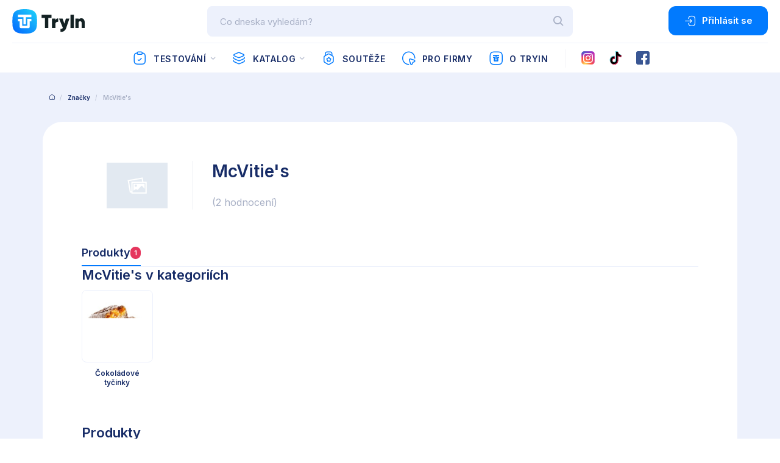

--- FILE ---
content_type: text/html; charset=utf-8
request_url: https://tryin.cz/znacky/3434-mcvitie-s
body_size: 8823
content:




<!DOCTYPE html>
<html>
<head prefix="og: http://ogp.me/ns#">
  <meta charset="utf-8" />
  <meta name="viewport" content="width=device-width, initial-scale=1.0" />
  <meta name="author" content="TryIn - OMAX Holding s.r.o." />
  <meta name="dcterms.dateCopyrighted" content="Copyright (c) 2020 OMAX Holding s.r.o." />
  <meta name="dcterms.rightsHolder" content="OMAX Holding s.r.o." />
  <meta name="viewport" content="width=device-width, initial-scale=1.0" />
  <meta name="robots" content="all, follow" />
  <meta property="og:site_name" content="tryin.cz" />


  <!-- Global site tag (gtag.js) - Google Analytics -->
  <script async src="https://www.googletagmanager.com/gtag/js?id=UA-13011201-15"></script>
  <script>
    window.dataLayer = window.dataLayer || [];
    function gtag() { dataLayer.push(arguments); }
    gtag('js', new Date());

    gtag('config', 'UA-13011201-15');
  </script>

  <meta name="_csrf" hidden="hidden" content="CfDJ8HIWpwzKHSREmvXoiYGwFeeVlwaLlGwkVbp_gg6qGpTZXSoB0NDqM5jw11RLF3CvcX_3qAtGsbRWS5sfUtzK-4NCY2PnsSwlkhxVcpDmMjis_fjyG-FVPPsShsYZBtfnEQXem6I5E2-eoPY90N18iU8" />

  <title>McVitie&#x27;s - TryIn</title>
  
  <link rel="preload" as="font" href="/fonts/icomoon.ttf" crossorigin="anonymous">
  <link rel="preload" as="style" href="/css/front.min.css?v=571">
  
  <link rel="preload" as="style" href="/css/tryin.min.css?v=571">
  <link rel="stylesheet" href="/css/front.min.css?v=571" />

  <meta name="apple-itunes-app" content="app-id=1444921681">
  <meta name="google-play-app" content="app-id=cz.omax.TryInApp">
</head>
<body id="theme" class="" data-tryin-viewmodel="BrandDetail" data-tryin-entityid="3434" data-tryin-adultOnly="" data-tryin-isMedicineNotice="">
  <script>
  //detect and set light / dark mode
  const isDarkMode = window &&
    window.matchMedia &&
    window.matchMedia('(prefers-color-scheme: dark)').matches;
   if (isDarkMode) {
     document.body.classList.add('darkMode');
   } else {
     document.body.classList.remove('darkMode');
   }
  </script>
<div class="app" id="app">
    <div class="header">
    <div class="block__inner">
      <div class="header__Top">
        <div class="header__Logo">
          <h1>
            TryIn.app
            <a href="/" class="header__Logo--color">
              <img src="/images/logo-color-n.svg" class="imgLight" alt="TryIn | Bavím se, testuju. Bav se taky!" width="120" height="42">
              <img src="/images/logo-color-w.svg" class="imgDark" alt="TryIn | Bavím se, testuju. Bav se taky!" width="120" height="42">
              <span>Bavím se, testuju. Bav se taky!</span>
            </a>
          </h1>
        </div>

          <div class="header__Search " data-bind="with: searchBox">
            <form data-bind="submit: postSearch">
              <input type="search" class="header__Form__Input" id="searchInput" placeholder="Co dneska vyhled&#xE1;m?" data-bind="textInput: searchQuery, hasFocus: searchQueryInputFocused, event: {keydown: keyPressed}" autocomplete="off"/>

              <div class="whisperer" data-bind="style: {display: showSearchBoxDialog() ? 'block' : ''}" style="display: none;">
                <div data-bind="with: searchBoxItems, event: {mousedown: $root.searchBox.stayOpen}" class="whispererOverflow">
                  <div>
                    <div class="whispererHeader">
                      <span>Naposledy hledané</span>
                    </div>
                    <div data-bind="click: $root.searchBox.clearSearchHistory" class="removeHistory">
                      <span>Smazat</span>
                    </div>
                    <ul data-bind="foreach: lastSearch">
                      <li data-bind="css: {focus: isFocused()}"><a data-bind="text: item, attr: {href: url}"></a></li>
                    </ul>
                  </div>
                  <div>
                    <div data-bind="visible: !$root.searchBox.nowSearching() && $root.searchBox.searchQuery() && $root.searchBox.searchQuery().length > 2 && !anySearchResults" class="noResults" style="display: none;">
                      <p>Pro hledaný termín nebyly nalezeny žádné výsledky.</p>
                    </div>
                    <!-- ko if: anySearchResults -->
                    <div data-bind="if: testimonials && testimonials.length > 0">
                      <div class="whispererHeader">
                        <span>Testování</span>
                      </div>
                      <ul data-bind="foreach: testimonials">
                        <li data-bind="css: {focus: isFocused()}">
                          <a data-bind="attr: {href: url}">
                            <img data-bind="attr: {src: item.imageUrl}" width="40" height="30"/>
                            <span>
                              <strong data-bind="text: item.title"></strong>
                            </span>
                            <em></em>
                          </a>
                        </li>
                      </ul>
                    </div>
                    <div data-bind="if: products && products.length > 0">
                      <div class="whispererHeader">
                        <span>Produkty</span>
                      </div>
                      <ul data-bind="foreach: products">
                        <li data-bind="css: {focus: isFocused()}">
                          <a data-bind="attr: {href: url}">
                            <img data-bind="attr: {src: item.previewImageUrl}" width="40" height="30"/>
                            <span>
                              <strong data-bind="text: item.name"></strong>
                            </span>
                            <em></em>
                          </a>
                        </li>
                      </ul>
                    </div>
                    <div data-bind="visible: totalFoundCount > 0" class="whispererButton">
                      <a data-bind="attr: {'href': '/hledani/' + $root.searchBox.searchQuery()}" class="button button--small button--block">Zobrazit všechny výsledky (<span data-bind="text: totalFoundCount"></span>) </a>
                    </div>
                    <!-- /ko -->
                  </div>
                </div>
              </div>

              <button type="submit" class="header__Form__Button"><i class="icon-search"></i></button>
            </form>
          </div>
          <div class="header__AccountContainer">
              <a class="button button--icon open--modal--contact" data-toggle="modal" data-target="#modal1"><i class="icon-login"></i> P&#x159;ihl&#xE1;sit se</a>
          </div>
      </div>
        <div class="header__Menu">
          <ul>
            <li class="header__MenuItem">
              <a href="/testovani"><i class="icon-testing"></i> Testov&#xE1;n&#xED;</a><span class="toogleSubmenu"></span>
              <ul class="submenu submenu--testing">
                <li>
                  <a href="/testovani/budeme-testovat"><i class="icon-testing-future"></i>Budeme testovat
                    <span class="badge badge--blue">
1                    </span></a></li>
                <li>
                  <a href="/testovani/prave-testujeme"><i class="icon-testing-justnow"></i>Právě testujeme
                    <span class="badge badge--blue">
1                    </span></a></li>
                <li><a href="/testovani/otestovano"><i class="icon-testing-done"></i>Otestováno<span class="badge badge--blue">483</span></a></li>
              </ul>
            </li>
            <li class="header__MenuItem">
              <a href="/kategorie"><i class="icon-category"></i> Katalog</a><span class="toogleSubmenu"></span>
              <div class="submenu">
                <div class="submenu__inner">
                  <span class="submenu__Title">Kategorie</span>
                  <div class="submenu__Catalogue">
                      <div class="submenu__Catalogue__Category">
                        <i class="icon-camera"></i>
                        <a href="/katalog/3-foto">Foto</a>
                      </div>
                      <div class="submenu__Catalogue__Category">
                        <i class="icon-tv"></i>
                        <a href="/katalog/4-elektronika">Elektronika</a>
                      </div>
                      <div class="submenu__Catalogue__Category">
                        <i class="icon-phone"></i>
                        <a href="/katalog/5-telefony-navigace">Telefony, navigace</a>
                      </div>
                      <div class="submenu__Catalogue__Category">
                        <i class="icon-laptop"></i>
                        <a href="/katalog/6-pocitace">Po&#x10D;&#xED;ta&#x10D;e</a>
                      </div>
                      <div class="submenu__Catalogue__Category">
                        <i class="icon-office"></i>
                        <a href="/katalog/7-kancelar">Kancel&#xE1;&#x159;</a>
                      </div>
                      <div class="submenu__Catalogue__Category">
                        <i class="icon-fridge"></i>
                        <a href="/katalog/8-domaci-spotrebice">Dom&#xE1;c&#xED; spot&#x159;ebi&#x10D;e</a>
                      </div>
                      <div class="submenu__Catalogue__Category">
                        <i class="icon-handbag"></i>
                        <a href="/katalog/9-obleceni-a-moda">Oble&#x10D;en&#xED; a m&#xF3;da</a>
                      </div>
                      <div class="submenu__Catalogue__Category">
                        <i class="icon-parfume"></i>
                        <a href="/katalog/10-kosmetika-a-drogerie">Kosmetika a drogerie</a>
                      </div>
                      <div class="submenu__Catalogue__Category">
                        <i class="icon-medicine"></i>
                        <a href="/katalog/11-zdravi">Zdrav&#xED;</a>
                      </div>
                      <div class="submenu__Catalogue__Category">
                        <i class="icon-bear"></i>
                        <a href="/katalog/12-detske-zbozi">D&#x11B;tsk&#xE9; zbo&#x17E;&#xED;</a>
                      </div>
                      <div class="submenu__Catalogue__Category">
                        <i class="icon-weel"></i>
                        <a href="/katalog/13-auto-moto">Auto-moto</a>
                      </div>
                      <div class="submenu__Catalogue__Category">
                        <i class="icon-sport"></i>
                        <a href="/katalog/14-sport">Sport</a>
                      </div>
                      <div class="submenu__Catalogue__Category">
                        <i class="icon-furniture"></i>
                        <a href="/katalog/15-dum-byt-a-zahrada">D&#x16F;m, byt a zahrada</a>
                      </div>
                      <div class="submenu__Catalogue__Category">
                        <i class="icon-guitar"></i>
                        <a href="/katalog/16-kultura-a-zabava">Kultura a z&#xE1;bava</a>
                      </div>
                      <div class="submenu__Catalogue__Category">
                        <i class="icon-food"></i>
                        <a href="/katalog/17-potraviny-a-napoje">Potraviny a n&#xE1;poje</a>
                      </div>
                      <div class="submenu__Catalogue__Category">
                        <i class="icon-erotic"></i>
                        <a href="/katalog/18-eroticke-zbozi-a-pomucky">Erotick&#xE9; zbo&#x17E;&#xED; a pom&#x16F;cky</a>
                      </div>
                      <div class="submenu__Catalogue__Category">
                        <i class="icon-pet"></i>
                        <a href="/katalog/479-mazlicci">Mazl&#xED;&#x10D;ci</a>
                      </div>
                      <div class="submenu__Catalogue__Category">
                        <i class="icon-sluzby"></i>
                        <a href="/katalog/4714-sluzby">Slu&#x17E;by</a>
                      </div>
                  </div>
                    <span class="submenu__Title">Oblíbené značky</span>
                    <div class="submenu__Catalogue">
                        <div class="submenu__Catalogue__Category">
                          <img src="https://api.tryin.cz/data/brands/9152/images/logo.jpg?132985594689270000" width="24" alt=""/>
                          <a href="/znacky/9152-starbucks">Starbucks&#xAE;</a>
                        </div>
                        <div class="submenu__Catalogue__Category">
                          <img src="https://api.tryin.cz/data/brands/12384/images/logo.jpg?133579162860170000" width="24" alt=""/>
                          <a href="/znacky/12384-hipp">HiPP</a>
                        </div>
                        <div class="submenu__Catalogue__Category">
                          <img src="https://api.tryin.cz/data/brands/73509/images/logo.jpg?132889584769330000" width="24" alt=""/>
                          <a href="/znacky/73509-yves-rocher">Yves Rocher</a>
                        </div>
                        <div class="submenu__Catalogue__Category">
                          <img src="https://api.tryin.cz/data/brands/73559/images/logo.jpg?132626818336800000" width="24" alt=""/>
                          <a href="/znacky/73559-manufaktura">Manufaktura</a>
                        </div>

                    </div>

                  <span class="submenu__Title">Značky abecedně</span>
                  <ul class="submenu__Alphabet">
                      <li><a href="/znacky#A">A</a></li>
                      <li><a href="/znacky#B">B</a></li>
                      <li><a href="/znacky#C">C</a></li>
                      <li><a href="/znacky#D">D</a></li>
                      <li><a href="/znacky#E">E</a></li>
                      <li><a href="/znacky#F">F</a></li>
                      <li><a href="/znacky#G">G</a></li>
                      <li><a href="/znacky#H">H</a></li>
                      <li><a href="/znacky#I">I</a></li>
                      <li><a href="/znacky#J">J</a></li>
                      <li><a href="/znacky#K">K</a></li>
                      <li><a href="/znacky#L">L</a></li>
                      <li><a href="/znacky#M">M</a></li>
                      <li><a href="/znacky#N">N</a></li>
                      <li><a href="/znacky#O">O</a></li>
                      <li><a href="/znacky#P">P</a></li>
                      <li><a href="/znacky#Q">Q</a></li>
                      <li><a href="/znacky#R">R</a></li>
                      <li><a href="/znacky#S">S</a></li>
                      <li><a href="/znacky#T">T</a></li>
                      <li><a href="/znacky#U">U</a></li>
                      <li><a href="/znacky#V">V</a></li>
                      <li><a href="/znacky#W">W</a></li>
                      <li><a href="/znacky#X">X</a></li>
                      <li><a href="/znacky#Y">Y</a></li>
                      <li><a href="/znacky#Z">Z</a></li>
                    <li><a href="/znacky#0-9">0-9</a></li>
                  </ul>
                </div>
              </div>
            </li>
            <li class="header__MenuItem"><a href="/souteze"><i class="icon-medal"></i> Sout&#x11B;&#x17E;e</a></li>
            <li class="header__MenuItem"><a href="/pro-firmy"><i class="icon-tie"></i> Pro firmy</a></li>
            <li class="header__MenuItem"><a href="/o-tryin"><i class="icon-tryin"></i> O TryIn</a></li>


            <li class="separatorHor"></li>


            <li class="header__MenuItem ">
              <a class="instagram" href="https://www.instagram.com/try_in_app/" target="_blank">
                <img src="/images/instagram.svg" width="22" height="22" alt="Instagram"/>
              </a>
            </li>
            <li class="header__MenuItem ">
              <a href="https://www.tiktok.com/@try_in_app" target="_blank">
                <img src="/images/tiktok.svg" class="imgLight" width="22" height="22" alt="TikTok"/>
                <img src="/images/tiktokD.svg" class="imgDark" width="22" height="22" alt="TikTok"/>
              </a>
            </li>
            <li class="header__MenuItem ">
              <a class="facebook" href="https://www.facebook.com/TryInViceNezJenTestovani" target="_blank">
                <img src="/images/facebook.svg" width="22" height="22" alt="Facebook"/>
              </a>
            </li>

          </ul>

            <a class="button button--icon open--modal--contact" data-toggle="modal" data-target="#modal1"><i class="icon-login"></i> P&#x159;ihl&#xE1;sit se</a>


        </div>
        <a class="header__Toggle header__Toggle--mainMenu" href="javascript:void(0)">
          <span></span>
          <span></span>
          <span></span>
        </a>
    </div>
  </div>
  <div class="container">
    



    <main role="main" class="pb-3">
      

<div class="site site--gray" id="main" data-bind="with: BrandDetail">
    <ul class="breadcrumbs">
      <li><a href="#"><i class="icon-home"></i></a></li>
      <li><a href="/znacky">Značky</a></li>
      <li>McVitie&#x27;s</li>
    </ul>
  
    <input type="hidden" id="noTestimonials" value="true" />
  <div class="block">

    <div class="block__inner section section--nop">
      <div class="detail">
        <div class="detail__Header detail__HeaderBrand">
          <div class="detail__Header--brandLogo">
                            <img src="/images/img-placeholder.gif" width="100" height="100">
          </div>
          <div class="detail__Header--brandTitle">
            <h1>McVitie&#x27;s</h1>
            <p></p>
            <a class="showMore" style="display: none; cursor: pointer;">Zobrazit vše</a>
              <span class="commentsCount">(2 hodnocení)</span>
          </div>

          <div class="detail__Header--brandText">
            <p></p>
          </div>
        </div>
        <div class="tabsBig tabsBig-horizontal">
          <ul class="tabs-nav tabsBig-nav--empty">
            <li data-bind="class: currentTab() == 1 ? 'tab-active' : ''">
              <a data-bind="click: showTab.bind($data, 1)">Produkty <span class="badge badge--small badge--red">1</span></a>
            </li>
          </ul>
          <div class="tabsBig-stage">
            <div data-bind="visible: testimonialsLoading() || productsLoading()">
              

<div class="loading" role="status">
    <svg xmlns="http://www.w3.org/2000/svg" viewBox="0 0 200 200"><radialGradient id="a12" cx=".66" fx=".66" cy=".3125" fy=".3125" gradientTransform="scale(1.5)"><stop offset="0" stop-color="#017AFE"></stop><stop offset=".3" stop-color="#017AFE" stop-opacity=".9"></stop><stop offset=".6" stop-color="#017AFE" stop-opacity=".6"></stop><stop offset=".8" stop-color="#017AFE" stop-opacity=".3"></stop><stop offset="1" stop-color="#017AFE" stop-opacity="0"></stop></radialGradient><circle transform-origin="center" fill="none" stroke="url(#a12)" stroke-width="30" stroke-linecap="round" stroke-dasharray="200 1000" stroke-dashoffset="0" cx="100" cy="100" r="70"><animateTransform type="rotate" attributeName="transform" calcMode="spline" dur="2" values="360;0" keyTimes="0;1" keySplines="0 0 1 1" repeatCount="indefinite"></animateTransform></circle><circle transform-origin="center" fill="none" opacity=".2" stroke="#017AFE" stroke-width="30" stroke-linecap="round" cx="100" cy="100" r="70"></circle></svg>
    <p>Načítám...</p>
</div>


            </div>

            <div data-bind="visible: currentTab() == 1" style="display: none">
              <div data-bind="hidden: productsLoading">
                <h2>McVitie&#x27;s v kategoriích</h2>
                <div class="catalogSubcategory" data-bind="foreach: categories">
                  <a class="catalogSubcategory__Item" data-bind="attr: {href: '/katalog/' + detailUrl + '/znacka/3434-mcvitie-s'}">
                    <span><img data-bind="attr: {src: pictureUrl, alt: name}"></span>
                    <h3 data-bind="text: name"></h3>
                  </a>
                  <a class="catalogSubcategory__Item catalogSubcategory__Item--all" href="javascript:void(0)" style="display: none">
                    <span style="height: 117.5px;"><div><em>Zobrazit více kategorií</em><em>Zobrazit méně kategorií</em> <p>(+0)</p></div></span>
                    <h3>&nbsp;</h3>
                  </a>
                </div>
                <hr class="separator separator--invisible" />
                <h2>Produkty</h2>
                <div class="row" data-bind="foreach: products">
                  <div class="box box-xs">
                    <a class="Img" data-bind="attr:{ href: '/produkty/' + detailUrl}">
                      <img data-bind="attr:{ src: previewImageUrl}" class="ProductImg" width="253" height="190"/>
                      <!--ko if: stampUrl != null-->
                      <img class="Stamp" alt="TryIn testování" data-bind="attr: {src: stampUrl}" width="90" height="90">
                      <!--/ko-->
                    </a>
                    <div class="Content">
                      <h3><a rel="bookmark" title="" data-bind="text: name, attr: { href: '/produkty/' + detailUrl, title: name }"></a></h3>
                      <a class="product__category" data-bind="text: category.name, attr:{ href: category.url }"></a>
                      <div class="rating rating--small">
                        <span style="display: none" class="badge badge--small badge--red" data-bind="visible: ratingCount != 0, text: averageRating + '%'"></span>
                        <span style="display: none" class="comments" data-bind="visible: ratingCount != 0, text: '(' + ratingCount + ' hodnocení)'"></span>
                        <span style="display: none" class="comments" data-bind="visible: ratingCount == 0">Nehodnoceno</span>
                      </div>
                        <a class="button button--small open--modal--contact" href="" data-toggle="modal" data-target="#modal1">Hodnotit</a>
                    </div>
                  </div>
                </div>
              </div>
            </div>

          </div>
        </div>
      </div>
    </div>

  </div>
</div>
    </main>
  </div>
 
    <div class="block footer">
    <div class="block__inner">
      <div class="grid grid--spaceBetween">
        <div class="span span--25 links">
          <h4>Důležité odkazy</h4>
          <ul>

            <li><a href="/texty/vseobecne-obchodni-podminky">Všeobecné obchodní podmínky</a></li>
            <li><a href="/texty/vseobecne-obchodni-podminky#ochrana-osobnich-udaju">Ochrana osobních údajů</a></li>
            <li><a href="/texty/pouzivani-cookies">Používání cookies</a></li>
          </ul>
        </div>
        <div class="span span--25 links">
          <h4>O testování</h4>
          <ul>
            <li><a href="/o-testovani">O testování</a></li>
            <li><a href="/realne-uzivatelske-recenze">Reálné uživatelské recenze</a></li>
            <li><a href="/import-produktu">Import produktů</a></li>
            <li><a href="/partner">Partnerská zóna</a></li>

          </ul>
        </div>

        <div class="span span--25 download">
          <h4>Ke stažení</h4>
          <p>St&#xE1;hn&#x11B;te si na&#x161;&#xED; aplikaci zdarma pro pohodln&#x11B;j&#x161;&#xED; u&#x17E;&#xED;v&#xE1;n&#xED;!</p>
          <div class="download__Box">
            <a target="_blank" href="https://apps.apple.com/cz/app/tryin/id1444921681?ls=1" rel="noopener"><img src="/images/appstore.svg" alt="Stáhnout v Apple Appstore" width="100" height="32"></a>
            <a target="_blank" href="https://play.google.com/store/apps/details?id=cz.omax.TryInApp" rel="noopener"><img src="/images/playstore.svg" alt="Stáhnout v Google Play" width="100" height="32"></a>
          </div>
        </div>
        <div class="span span--25 contact">
          <h4>Kontakt</h4>
          <address>
            <strong>OMAX Holding s.r.o.</strong><br>
            Bucharova 1281/2<br>
            158 00 Praha <br>
            <i class="icon-link"></i><a href="https://www.omax.cz/" target="_blank" rel="noopener">www.omax.cz</a><br/>
            <i class="icon-email"></i><a href="mailto: info@tryin.cz" rel="noopener">info@tryin.cz</a>
          </address>
        </div>

        <hr>
      </div>

      <div class="grid">
        <div class="span span--70 copyright">
          <p id="copyright">
            &copy;
            2026
            Copyright <a href="https://www.omax.cz" target="_blank" rel="noopener">OMAX Holding s.r.o</a>
          </p>
          <div class="text-sm text-muted">Verze 2.1.0 (571)</div>
        </div>

        <div class="span span--30">
          <img class="logo imgLight" src="/images/logo-color-n.svg" alt="TryIn.app" width="80" height="28" />
          <img class="logo imgDark" src="/images/logo-color-w.svg" alt="TryIn.app" width="80" height="28" />
        </div>
      </div>
    </div>
  </div>
  
  <script type="text/javascript">
    var require = {
      "urlArgs": "bust=571"
    };
    </script>

  <script data-main="/js/setup" src="/lib/requirejs/require.js"></script>

  <div id="fb-root"></div>
  <script async defer crossorigin="anonymous" src="https://connect.facebook.net/cs_CZ/sdk.js#xfbml=1&version=v5.0&appId=733226163406384&autoLogAppEvents=1"></script>
  <script src="https://apis.google.com/js/platform.js" async defer></script>
  <meta name="google-signin-client_id" content="299271016875-e41rthiv9nar9449mfvktsi7cpeisiqs.apps.googleusercontent.com">
</div>


<div id="modal1" class="iziModal">
  <div class="modalContent">
    <a class="modal-close" data-izimodal-close="#"><i class="icon-close"></i></a>
    <div class="grid" data-bind="with: login">
      <div class="span span--100">
        <h3>Přihlášení</h3>
        <form class="form" method="POST" data-bind="submit: postLogin, with: model">
          <div id="loginError" style="display: none" class="infoblock infoblock--error">          
            <i class="icon-warning-2"></i>
            <p data-bind="text: $parent.loginErrorMessage"></p>
          </div>
          <div class="grid control-group">
            <div class="span span--100" data-bind="validationElement: usernameEmail">
              <label class="control-group__Label" for="user-name">Uživatelské jméno/e-mail</label>
              <input class="control-group__Input" type="text" autocomplete="username" value="" id="user-name" placeholder="Zadejte uživatelské jméno" data-bind="textInput: usernameEmail" data-val="true" data-val-required="Polo&#x17E;ka je povinn&#xE1;" name="UsernameEmail" />
            </div>
          </div>
          <div class="grid control-group">
            <div class="span span--100" data-bind="validationElement: password">
              <label class="control-group__Label" for="user-password">Heslo</label>
              <input class="control-group__Input user-password" autocomplete="current-password" type="password" value="" id="user-password" placeholder="Zadejte vaše heslo" data-bind="textInput: password" data-val="true" data-val-required="Polo&#x17E;ka je povinn&#xE1;" name="Password" />
              <button type="button" class="showPassword"><i class="icon-eye" ></i></button>
            </div>
          </div>
          <div class="grid control-group">
            <div class="span span--100">
              <button type="submit" class="button" data-bind="disable: $parent.postingLogin, style: {background: !$parent.postingLogin() ? '' : 'lightgray'}">
                <div class="spinner-border" role="status" data-bind="visible: $parent.postingLogin" style="display: none;"></div> Přihlásit
              </button>
              <a class="button button--link" href="/auth/zapomenute-heslo">Zapomenuté heslo</a>
            </div>
          </div>
        <input name="__RequestVerificationToken" type="hidden" value="CfDJ8HIWpwzKHSREmvXoiYGwFeeVlwaLlGwkVbp_gg6qGpTZXSoB0NDqM5jw11RLF3CvcX_3qAtGsbRWS5sfUtzK-4NCY2PnsSwlkhxVcpDmMjis_fjyG-FVPPsShsYZBtfnEQXem6I5E2-eoPY90N18iU8" /></form>
      </div>
      <div class="span span--100" data-bind="hidden: external" style="display: none">
        <h3>Nemáte účet?</h3>
        <a class="button" href="/registrace">Registrace</a>
        <p class="ta--center">nebo</p>
        <a class="button button--facebook" href="/auth/signin-facebook">Facebook</a>
        <a class="button button--google" href="/auth/signin-google">Google</a>
      </div>
    </div>
  </div>
</div>





<div id="modalRefCode" class="iziModal">
  <div class="modalContent">
    <a class="modal-close" data-izimodal-close="#"><i class="icon-close"></i></a>
    <div class="grid">
      <div class="span span--100">
        <h3>Referenční kód přítele</h3>
        <p>Referenční kód přítele není povinná položka k registraci. V případě vyplnění, získáte vzájemně extra body.
          <br>
           Kód naleze registrovaný uživatel/přítel v Tryin v sekci Profil --> Pozvat přátelé. Zadat do pole lze buď znakový kód nebo naskenovat QR kód čtečkou.</p>
      </div>
    </div>
  </div>
</div><div id="modalAdult" class="iziModal">
  <div class="modalContent">
    <a class="modal-close" data-izimodal-close="#" onclick="window.history.back();"><i class="icon-close"></i></a>
    <div class="grid">
      <div class="span span--100" data-bind="with: adultOnly">
        <h3>Varování!</h3>
        <p>Chystáte se vstoupit na stránky s obsahem pro dospělé!</p>
        <p class="m-0">Kliknutím na tlačítko "Vstoupit" prohlašuji:</p>
        <ul class="list">
          <li>Je mi více než 18 let.</li>
          <li>Nebudu tuto stránku ukazovat nikomu nezpůsobilému nebo nezletilému.</li>
        </ul>

        <a class="button" data-izimodal-close="#" data-bind="click: setAdultOnly">Vstoupit</a>
        <a class="button button--red" data-bind="click: goBack">Odejít</a>
      </div>
    </div>
  </div>
</div><div id="modalBety" data-bind="with: betyOnly" class="iziModal">
  <div class="modalContent">
    <a class="modal-close" data-izimodal-close="#"><i class="icon-close"></i></a>


    <div class="grid">
      <div class="span span--100">
        <h3>Bety.cz testování</h3>
        <div class="text-center" data-bind="visible: loadingBetyStatus">
          

<div class="loading" role="status">
    <svg xmlns="http://www.w3.org/2000/svg" viewBox="0 0 200 200"><radialGradient id="a12" cx=".66" fx=".66" cy=".3125" fy=".3125" gradientTransform="scale(1.5)"><stop offset="0" stop-color="#017AFE"></stop><stop offset=".3" stop-color="#017AFE" stop-opacity=".9"></stop><stop offset=".6" stop-color="#017AFE" stop-opacity=".6"></stop><stop offset=".8" stop-color="#017AFE" stop-opacity=".3"></stop><stop offset="1" stop-color="#017AFE" stop-opacity="0"></stop></radialGradient><circle transform-origin="center" fill="none" stroke="url(#a12)" stroke-width="30" stroke-linecap="round" stroke-dasharray="200 1000" stroke-dashoffset="0" cx="100" cy="100" r="70"><animateTransform type="rotate" attributeName="transform" calcMode="spline" dur="2" values="360;0" keyTimes="0;1" keySplines="0 0 1 1" repeatCount="indefinite"></animateTransform></circle><circle transform-origin="center" fill="none" opacity=".2" stroke="#017AFE" stroke-width="30" stroke-linecap="round" cx="100" cy="100" r="70"></circle></svg>
    <p>Načítám...</p>
</div>


        </div>
        <div data-bind="hidden: loadingBetyStatus">
          <p>
            Pro interakci s testováním od Bety.cz je nutné mít:
            <ul class="list">
              <li data-bind="visible: contactInformationNeeded">vyplněny všechny osobní údaje</li>
              <li data-bind="visible: betyConnectionNeeded">propojený TryIn a Bety účet</li>
            </ul>
          </p>
          <a class="button" data-bind="visible: contactInformationNeeded(), attr: { href: '/uzivatel' + (betyConnectionNeeded() ? '?nextstep=nastaveni' : '' ) }">Pokračovat</a>
          <a class="button" data-bind="visible: (betyConnectionNeeded() && !contactInformationNeeded())" href="/uzivatel#nastaveni">Propojení</a>
          <a class="button button--red" data-izimodal-close="#">Odejít</a>
        </div>
      </div>
    </div>
  </div>
</div><div id="modalTryin" class="iziModal">
  <div class="modalContent">
    <a class="modal-close" data-izimodal-close="#"><i class="icon-close"></i></a>
    <div class="grid">
      <div class="span span--100">
        <h3>Nejste členem klubu TryIn</h3>
        <p>Pro pokračování je nutné být členem klubu Tryin, jímž se stanete po vyplnění všech kontaktních údajů ve vašem profilu.</p>
               
        <a class="button" href="/uzivatel">Do profilu</a>
        <a class="button button--red" data-izimodal-close="#" >Odejít</a>
      </div>
    </div>
  </div>
</div>

<div id="modalMedicineNotice" class="iziModal commonIziModal">
  <div class="modalContent">
    <div class="grid">
      <div class="span span--100" data-bind="with: medicineNotice">
        <div>
          <h3>Léky</h3>
<p>
Recenze vyjadřují osobní zkušenosti uživatelů a nejsou odborným doporučením ani reklamou. Nenahrazují konzultaci s lékařem či lékárníkem – před užíváním vždy čtěte příbalovou informaci.
</p>
        </div>

        <a class="button" data-izimodal-close="#" data-bind="click: confirmed">Rozumím</a>
        <a class="button button--red" data-bind="click: goBack">Odejít</a>
      </div>
    </div>
  </div>
</div>





</body>
</html>

--- FILE ---
content_type: image/svg+xml
request_url: https://tryin.cz/images/logo-color-n.svg
body_size: 1245
content:
<?xml version="1.0" encoding="UTF-8" standalone="no"?><!DOCTYPE svg PUBLIC "-//W3C//DTD SVG 1.1//EN" "http://www.w3.org/Graphics/SVG/1.1/DTD/svg11.dtd"><svg width="100%" height="100%" viewBox="0 0 142 50" version="1.1" xmlns="http://www.w3.org/2000/svg" xmlns:xlink="http://www.w3.org/1999/xlink" xml:space="preserve" xmlns:serif="http://www.serif.com/" style="fill-rule:evenodd;clip-rule:evenodd;stroke-linejoin:round;stroke-miterlimit:1.41421;"><g id="Group-7"><rect id="Fill-1" x="113.45" y="10.931" width="6.639" height="26.05" style="fill:#132123;"/><path id="Fill-2" d="M63.421,10.931l13.026,0l0,6.363l-6.386,0l0,19.686l-6.64,0l0,-19.686l-6.386,0l0,-6.363l6.386,0Z" style="fill:#132123;"/><path id="Fill-3" d="M98.544,36.433l-7.522,-18.072l6.955,0l3.61,10.119l2.877,-10.119l6.954,0l-6.154,17.903c-0.068,0.229 -0.142,0.468 -0.225,0.716c-2.861,8.655 -11.077,7.463 -11.077,7.463l-0.015,-5.785c3.827,0.143 4.555,-2.084 4.597,-2.225Z" style="fill:#132123;"/><path id="Fill-4" d="M141.303,36.98l-6.148,0l0,-10.565c0,0 0.054,-2.801 -2.775,-2.801c-2.826,0 -3.082,2.794 -3.082,2.801l0,10.565l-6.149,0l0,-18.619l6.149,0l0,1.894c0.004,-0.006 1.71,-2.449 5.211,-2.449c3.505,0 6.794,2.521 6.794,8.609l0,10.565Z" style="fill:#132123;"/><path id="Fill-5" d="M77.322,18.361l6.645,0l0,3.549c0.007,-0.018 0.014,-0.036 0.02,-0.054c1.597,-4.33 5.549,-3.83 5.549,-3.83c0,0 -0.089,3.198 -0.088,6.806c-5.286,-0.511 -5.451,3.985 -5.451,3.995l-0.03,0l0,8.153l-6.645,0l0,-18.619Z" style="fill:#132123;"/><path d="M24,48c23.815,0 24,-10.745 24,-24c0,-13.255 -0.185,-24 -24,-24c-23.815,0 -24,10.745 -24,24c0,13.255 0.185,24 24,24Z" style="fill:url(#_Linear1);"/><path id="Combined-Shape" d="M19.085,18.899l0,13.45l9.83,0l0,-13.45l8.126,0l0,4.841l-3.331,0l0,11.03c-0.003,0.099 -0.001,0.124 -0.01,0.223c-0.103,1.111 -1.047,2.082 -2.167,2.187c-0.097,0.009 -0.123,0.008 -0.221,0.01l-14.624,0l-0.111,-0.003c-0.098,-0.006 -0.123,-0.006 -0.221,-0.02c-1.058,-0.149 -1.955,-1.082 -2.056,-2.174c-0.009,-0.099 -0.008,-0.124 -0.01,-0.223l0,-11.03l-3.331,0l0,-4.841l8.126,0Zm-8.126,-8.089l26.082,0c0,1.613 0,3.227 0,4.841l-10.637,0l0.036,14.023l-4.795,0.013l0,-0.06l-0.085,0l0.036,-13.976l-10.637,0l0,-4.841Z" style="fill:#fff;"/></g><defs><linearGradient id="_Linear1" x1="0" y1="0" x2="1" y2="0" gradientUnits="userSpaceOnUse" gradientTransform="matrix(-47.657,50,-50,-47.657,47.657,0)"><stop offset="0" style="stop-color:#1fd5f9;stop-opacity:1"/><stop offset="1" style="stop-color:#0060ff;stop-opacity:1"/></linearGradient></defs></svg>

--- FILE ---
content_type: image/svg+xml
request_url: https://tryin.cz/images/logo-color-w.svg
body_size: 1243
content:
<?xml version="1.0" encoding="UTF-8" standalone="no"?><!DOCTYPE svg PUBLIC "-//W3C//DTD SVG 1.1//EN" "http://www.w3.org/Graphics/SVG/1.1/DTD/svg11.dtd"><svg width="100%" height="100%" viewBox="0 0 142 50" version="1.1" xmlns="http://www.w3.org/2000/svg" xmlns:xlink="http://www.w3.org/1999/xlink" xml:space="preserve" xmlns:serif="http://www.serif.com/" style="fill-rule:evenodd;clip-rule:evenodd;stroke-linejoin:round;stroke-miterlimit:1.41421;"><g id="Group-7"><rect id="Fill-1" x="113.45" y="10.931" width="6.639" height="26.05" style="fill:#fff;"/><path id="Fill-2" d="M63.421,10.931l13.026,0l0,6.363l-6.386,0l0,19.686l-6.64,0l0,-19.686l-6.386,0l0,-6.363l6.386,0Z" style="fill:#fff;"/><path id="Fill-3" d="M98.544,36.433l-7.522,-18.072l6.955,0l3.61,10.119l2.877,-10.119l6.954,0l-6.154,17.903c-0.068,0.229 -0.142,0.468 -0.225,0.716c-2.861,8.655 -11.077,7.463 -11.077,7.463l-0.015,-5.785c3.827,0.143 4.555,-2.084 4.597,-2.225Z" style="fill:#fff;"/><path id="Fill-4" d="M141.303,36.98l-6.148,0l0,-10.565c0,0 0.054,-2.801 -2.775,-2.801c-2.826,0 -3.082,2.794 -3.082,2.801l0,10.565l-6.149,0l0,-18.619l6.149,0l0,1.894c0.004,-0.006 1.71,-2.449 5.211,-2.449c3.505,0 6.794,2.521 6.794,8.609l0,10.565Z" style="fill:#fff;"/><path id="Fill-5" d="M77.322,18.361l6.645,0l0,3.549c0.007,-0.018 0.014,-0.036 0.02,-0.054c1.597,-4.33 5.549,-3.83 5.549,-3.83c0,0 -0.089,3.198 -0.088,6.806c-5.286,-0.511 -5.451,3.985 -5.451,3.995l-0.03,0l0,8.153l-6.645,0l0,-18.619Z" style="fill:#fff;"/><path d="M24,48c23.815,0 24,-10.745 24,-24c0,-13.255 -0.185,-24 -24,-24c-23.815,0 -24,10.745 -24,24c0,13.255 0.185,24 24,24Z" style="fill:url(#_Linear1);"/><path id="Combined-Shape" d="M19.085,18.899l0,13.45l9.83,0l0,-13.45l8.126,0l0,4.841l-3.331,0l0,11.03c-0.003,0.099 -0.001,0.124 -0.01,0.223c-0.103,1.111 -1.047,2.082 -2.167,2.187c-0.097,0.009 -0.123,0.008 -0.221,0.01l-14.624,0l-0.111,-0.003c-0.098,-0.006 -0.123,-0.006 -0.221,-0.02c-1.058,-0.149 -1.955,-1.082 -2.056,-2.174c-0.009,-0.099 -0.008,-0.124 -0.01,-0.223l0,-11.03l-3.331,0l0,-4.841l8.126,0Zm-8.126,-8.089l26.082,0c0,1.613 0,3.227 0,4.841l-10.637,0l0.036,14.023l-4.795,0.013l0,-0.06l-0.085,0l0.036,-13.976l-10.637,0l0,-4.841Z" style="fill:#fff;"/></g><defs><linearGradient id="_Linear1" x1="0" y1="0" x2="1" y2="0" gradientUnits="userSpaceOnUse" gradientTransform="matrix(-47.657,50,-50,-47.657,47.657,0)"><stop offset="0" style="stop-color:#1fd5f9;stop-opacity:1"/><stop offset="1" style="stop-color:#0060ff;stop-opacity:1"/></linearGradient></defs></svg>

--- FILE ---
content_type: text/javascript
request_url: https://tryin.cz/js/bindingHandlers/tabActivator.js?bust=571
body_size: 436
content:
define(["jquery", "knockout"], function ($, ko) {
  ko.bindingHandlers.tabActivator = {
    init: function (element, valueAccessor) {

      const settings = ko.unwrap(valueAccessor()) || {};
      
      var href = $(element).attr("href");

      var activate = function ($this) {

        $this.parent().parent().parent().find('.tab-active').removeClass('tab-active');
        $this.parent().addClass('tab-active');

        $this.parent().parent().parent().find('.tabs-stage > div').hide();
        $('#' + $this.attr('rel')).show();

        if (settings.click) {
          settings.click();
        }
      }

      $(element).click(function (event) {
        event.preventDefault();
        window.history.replaceState(null, null, href);

        activate($(this));
      });

      if (location.pathname === href) {
        activate($(element));
      }
    },
  };
});


--- FILE ---
content_type: text/javascript
request_url: https://tryin.cz/js/components/loader.js?bust=571
body_size: 682
content:
/*
    Knockout RequireJS component loader
    (c) 2020 Grexis s.r.o.
 */
define(["knockout"], function (ko) {
  var parseName = function (fullname) {
    var n = fullname.split('/');
    var directory = n[0];
    var filename = n.length > 1 ? n[1] : n[0];

    return {
      directory: directory,
      filename: filename
    };
  };

  return function (app) {
    var loader = {
      getConfig: function (name, callback) {
        var isInline = false;

        if (name.indexOf(":") == 0) {
          name = name.substring(1);
          isInline = true;
        }

        var viewModelConfig = name;
        var templateConfig = { element: name, isInline: isInline };

        callback({ viewModel: viewModelConfig, template: templateConfig });
      },
      loadTemplate: function (name, templateConfig, callback) {
        var tmpl = parseName(templateConfig.element);

        if (templateConfig.isInline) {
          ko.components.defaultLoader.loadTemplate(name, '<!-- ko template: { nodes: $componentTemplateNodes } --><!-- /ko -->', callback);
        } else {
          require(["text!components/" + tmpl.directory + "/" + tmpl.filename + ".html"], function (componenthtml) {
            ko.components.defaultLoader.loadTemplate(name, componenthtml, callback);
          });
        }
      },
      loadViewModel: function (name, viewModelConfig, callback) {
        var tmpl = parseName(viewModelConfig);

        require(["components/" + tmpl.directory + "/" + tmpl.filename], function (component) {
          var constructor = function (params) {
            return new component(params, app);
          };

          ko.components.defaultLoader.loadViewModel(name, constructor, callback);
        });
      }
    };

    ko.components.loaders.unshift(loader);
  };
});

--- FILE ---
content_type: image/svg+xml
request_url: https://tryin.cz/images/playstore.svg
body_size: 4004
content:
<?xml version="1.0" encoding="UTF-8" standalone="no"?><!DOCTYPE svg PUBLIC "-//W3C//DTD SVG 1.1//EN" "http://www.w3.org/Graphics/SVG/1.1/DTD/svg11.dtd"><svg width="100%" height="100%" viewBox="0 0 135 40" version="1.1" xmlns="http://www.w3.org/2000/svg" xmlns:xlink="http://www.w3.org/1999/xlink" xml:space="preserve" xmlns:serif="http://www.serif.com/" style="fill-rule:evenodd;clip-rule:evenodd;stroke-miterlimit:10;"><g><path d="M125.471,0l-115.936,0c-0.367,0 -0.729,0 -1.095,0.002c-0.306,0.002 -0.61,0.008 -0.919,0.013c-0.671,0.008 -1.341,0.067 -2.004,0.176c-0.661,0.113 -1.302,0.324 -1.901,0.627c-0.597,0.306 -1.144,0.704 -1.618,1.179c-0.478,0.474 -0.876,1.021 -1.179,1.621c-0.304,0.599 -0.514,1.241 -0.625,1.903c-0.111,0.662 -0.171,1.332 -0.179,2.002c-0.009,0.307 -0.01,0.615 -0.015,0.921l0,23.115c0.005,0.31 0.006,0.611 0.015,0.921c0.008,0.671 0.068,1.341 0.179,2.002c0.11,0.663 0.321,1.306 0.625,1.905c0.303,0.598 0.701,1.143 1.179,1.614c0.473,0.477 1.019,0.875 1.618,1.179c0.599,0.304 1.239,0.517 1.901,0.63c0.663,0.109 1.333,0.168 2.004,0.177c0.309,0.007 0.613,0.011 0.919,0.011c0.366,0.002 0.728,0.002 1.095,0.002l115.936,-0c0.359,-0 0.724,-0 1.084,-0.002c0.304,-0 0.617,-0.004 0.922,-0.011c0.67,-0.008 1.338,-0.067 2,-0.177c0.663,-0.114 1.306,-0.327 1.908,-0.63c0.598,-0.304 1.144,-0.702 1.617,-1.179c0.476,-0.473 0.875,-1.018 1.182,-1.614c0.302,-0.6 0.51,-1.242 0.619,-1.905c0.111,-0.661 0.173,-1.331 0.185,-2.002c0.004,-0.31 0.004,-0.611 0.004,-0.921c0.008,-0.364 0.008,-0.725 0.008,-1.094l0,-20.929c0,-0.366 0,-0.729 -0.008,-1.092c0,-0.306 0,-0.614 -0.004,-0.921c-0.012,-0.671 -0.074,-1.34 -0.185,-2.002c-0.109,-0.662 -0.318,-1.304 -0.619,-1.903c-0.618,-1.203 -1.597,-2.182 -2.799,-2.8c-0.602,-0.302 -1.245,-0.514 -1.908,-0.627c-0.662,-0.11 -1.33,-0.169 -2,-0.176c-0.305,-0.005 -0.618,-0.011 -0.922,-0.013c-0.36,-0.002 -0.725,-0.002 -1.084,-0.002l-0,-0Z" style="fill:#a6a6a6;fill-rule:nonzero;"/><path d="M8.445,39.125c-0.305,0 -0.602,-0.004 -0.904,-0.011c-0.627,-0.008 -1.251,-0.062 -1.87,-0.163c-0.576,-0.099 -1.134,-0.284 -1.656,-0.548c-0.517,-0.261 -0.989,-0.605 -1.397,-1.016c-0.414,-0.407 -0.759,-0.879 -1.021,-1.397c-0.264,-0.521 -0.448,-1.08 -0.543,-1.657c-0.103,-0.62 -0.158,-1.247 -0.166,-1.875c-0.007,-0.211 -0.015,-0.913 -0.015,-0.913l0,-23.101c0,0 0.009,-0.691 0.015,-0.894c0.007,-0.628 0.063,-1.253 0.165,-1.872c0.096,-0.579 0.279,-1.139 0.544,-1.662c0.26,-0.518 0.603,-0.99 1.015,-1.398c0.411,-0.412 0.884,-0.757 1.402,-1.023c0.521,-0.263 1.078,-0.446 1.653,-0.544c0.621,-0.101 1.248,-0.156 1.876,-0.164l0.902,-0.012l118.105,0l0.913,0.013c0.623,0.007 1.244,0.061 1.858,0.162c0.581,0.099 1.145,0.284 1.671,0.548c1.038,0.535 1.883,1.381 2.415,2.42c0.261,0.52 0.441,1.076 0.535,1.649c0.104,0.624 0.162,1.255 0.174,1.887c0.003,0.283 0.003,0.588 0.003,0.89c0.008,0.375 0.008,0.732 0.008,1.092l0,20.929c0,0.363 0,0.718 -0.008,1.075c0,0.325 0,0.623 -0.004,0.93c-0.011,0.621 -0.069,1.24 -0.171,1.853c-0.093,0.581 -0.275,1.145 -0.54,1.67c-0.263,0.513 -0.606,0.98 -1.015,1.386c-0.409,0.414 -0.881,0.759 -1.4,1.022c-0.525,0.266 -1.087,0.452 -1.668,0.55c-0.618,0.101 -1.243,0.156 -1.869,0.163c-0.293,0.007 -0.6,0.011 -0.897,0.011l-1.084,0.002l-117.026,-0.002Z" style="fill-rule:nonzero;"/></g><path d="M68.14,21.75c-2.324,0.011 -4.23,1.926 -4.23,4.25c0,2.331 1.919,4.25 4.25,4.25c2.331,-0 4.25,-1.919 4.25,-4.25c0,-0.02 0,-0.041 0,-0.061c0,-2.298 -1.891,-4.19 -4.19,-4.19c-0.026,0 -0.053,0 -0.08,0.001Zm0,6.83c-0.06,0.004 -0.12,0.006 -0.18,0.006c-1.415,0 -2.58,-1.164 -2.58,-2.58c0,-1.415 1.165,-2.58 2.58,-2.58c1.413,0 2.577,1.161 2.58,2.574c0.002,0.04 0.003,0.08 0.003,0.121c-0,1.328 -1.075,2.428 -2.403,2.459Zm-9.31,-6.83c-2.328,0.005 -4.24,1.922 -4.24,4.25c0,2.331 1.919,4.25 4.25,4.25c2.331,-0 4.25,-1.919 4.25,-4.25c0,-0.02 0,-0.041 0,-0.061c0,-2.298 -1.891,-4.19 -4.19,-4.19c-0.026,0 -0.053,0 -0.08,0.001l0.01,0Zm0,6.83c-0.063,0.005 -0.127,0.007 -0.19,0.007c-1.415,0 -2.58,-1.165 -2.58,-2.58c0,-1.415 1.165,-2.58 2.58,-2.58c1.413,0 2.576,1.16 2.58,2.573c0.002,0.04 0.003,0.08 0.003,0.121c-0,1.328 -1.075,2.428 -2.403,2.459l0.01,0Zm-11.09,-5.52l0,1.8l4.32,0c-0.068,0.848 -0.42,1.648 -1,2.27c-0.874,0.89 -2.084,1.37 -3.33,1.32c-2.633,-0 -4.8,-2.167 -4.8,-4.8c0,-2.633 2.167,-4.8 4.8,-4.8c1.217,-0.02 2.394,0.444 3.27,1.29l1.27,-1.27c-1.195,-1.21 -2.83,-1.885 -4.53,-1.87c-0.086,-0.003 -0.171,-0.005 -0.257,-0.005c-3.626,0 -6.61,2.984 -6.61,6.61c-0,3.626 2.984,6.61 6.61,6.61c0.086,0 0.171,-0.002 0.257,-0.005c1.731,0.078 3.413,-0.597 4.61,-1.85c1.047,-1.151 1.607,-2.665 1.56,-4.22c0.003,-0.379 -0.03,-0.757 -0.1,-1.13l-6.07,0.05Zm45.31,1.4c-0.533,-1.567 -1.986,-2.649 -3.64,-2.71c-0.003,-0 -0.005,-0 -0.008,-0c-2.194,-0 -4,1.806 -4,4c0,0.083 0.003,0.167 0.008,0.25c-0.001,0.03 -0.001,0.06 -0.001,0.09c0,2.283 1.878,4.16 4.16,4.16c0.02,0 0.041,0 0.061,0c1.419,0.008 2.751,-0.7 3.54,-1.88l-1.45,-1c-0.44,0.733 -1.235,1.182 -2.09,1.18c-0.885,0.034 -1.704,-0.48 -2.06,-1.29l5.69,-2.35l-0.21,-0.45Zm-5.8,1.42c-0.003,-0.051 -0.005,-0.102 -0.005,-0.152c0,-1.239 0.988,-2.272 2.225,-2.328c0.658,-0.043 1.282,0.312 1.58,0.9l-3.8,1.58Zm-4.62,4.12l1.87,0l0,-12.5l-1.87,0l0,12.5Zm-3.06,-7.3l-0.07,0c-0.57,-0.637 -1.385,-1.001 -2.24,-1c-2.257,0.109 -4.054,1.996 -4.054,4.255c0,2.259 1.797,4.146 4.054,4.255c0.857,0.014 1.678,-0.352 2.24,-1l0.06,0l0,0.61c0,1.63 -0.87,2.5 -2.27,2.5c-0.952,-0.022 -1.8,-0.621 -2.14,-1.51l-1.63,0.68c0.626,1.524 2.123,2.52 3.77,2.51c2.19,0 4,-1.29 4,-4.43l0,-7.57l-1.72,0l0,0.7Zm-2.14,5.88c-1.33,-0.117 -2.363,-1.245 -2.363,-2.58c0,-1.335 1.033,-2.463 2.363,-2.58c1.269,0.065 2.277,1.127 2.277,2.397c-0,0.061 -0.002,0.122 -0.007,0.183c0.006,0.067 0.009,0.134 0.009,0.202c-0,1.271 -1.019,2.329 -2.289,2.378l0.01,0Zm24.39,-11.08l-4.48,0l0,12.5l1.87,0l0,-4.74l2.61,0c0.093,0.007 0.186,0.01 0.279,0.01c2.134,0 3.89,-1.756 3.89,-3.89c-0,-2.134 -1.756,-3.89 -3.89,-3.89c-0.093,0 -0.186,0.003 -0.279,0.01Zm-0.01,6l-2.61,0l0,-4.26l2.65,0c1.177,0 2.145,0.968 2.145,2.145c0,1.177 -0.968,2.145 -2.145,2.145c0,0 -0.04,-0.03 -0.04,-0.03Zm11.53,-1.8c-1.389,-0.083 -2.701,0.669 -3.33,1.91l1.66,0.69c0.334,-0.615 1.002,-0.977 1.7,-0.92c0.069,-0.008 0.139,-0.012 0.209,-0.012c0.92,-0 1.7,0.706 1.791,1.622l0,0.13c-0.601,-0.318 -1.27,-0.483 -1.95,-0.48c-1.79,0 -3.6,1 -3.6,2.81c0.07,1.534 1.351,2.758 2.887,2.758c0.071,-0 0.142,-0.003 0.213,-0.008c0.958,0.069 1.88,-0.392 2.4,-1.2l0.06,0l0,1l1.8,0l0,-4.81c0,-2.19 -1.66,-3.46 -3.79,-3.46l-0.05,-0.03Zm-0.23,6.85c-0.61,0 -1.46,-0.31 -1.46,-1.06c0,-1 1.06,-1.33 2,-1.33c0.594,-0.015 1.181,0.13 1.7,0.42c-0.129,1.114 -1.069,1.973 -2.19,2l-0.05,-0.03Zm10.63,-6.55l-2.14,5.42l-0.06,0l-2.22,-5.42l-2,0l3.33,7.58l-1.9,4.21l1.95,0l5.12,-11.79l-2.08,0Zm-16.81,8l1.87,0l0,-12.5l-1.87,0l0,12.5Z" style="fill:#fff;fill-rule:nonzero;"/><path d="M10.44,7.54c-0.326,0.391 -0.49,0.892 -0.46,1.4l0,22.12c-0.03,0.508 0.134,1.009 0.46,1.4l0.07,0.07l12.39,-12.38l0,-0.29l-12.39,-12.39l-0.07,0.07Z" style="fill:url(#_Linear1);fill-rule:nonzero;"/><path d="M27,24.28l-4.1,-4.13l0,-0.29l4.1,-4.14l0.09,0.05l4.91,2.79c1.4,0.79 1.4,2.09 0,2.89l-4.89,2.78l-0.11,0.05Z" style="fill:url(#_Linear2);fill-rule:nonzero;"/><path d="M27.12,24.22l-4.22,-4.22l-12.46,12.46c0.586,0.515 1.465,0.541 2.08,0.06l14.61,-8.3" style="fill:url(#_Linear3);fill-rule:nonzero;"/><path d="M27.12,15.78l-14.61,-8.3c-0.615,-0.481 -1.494,-0.455 -2.08,0.06l12.47,12.46l4.22,-4.22Z" style="fill:url(#_Linear4);fill-rule:nonzero;"/><path d="M27,24.13l-14.49,8.25c-0.591,0.442 -1.409,0.442 -2,0l-0.07,0.07l0.07,0.07c0.59,0.445 1.41,0.445 2,0l14.61,-8.3l-0.12,-0.09Z" style="fill-opacity:0.2;fill-rule:nonzero;"/><path d="M10.44,32.32c-0.326,-0.391 -0.49,-0.892 -0.46,-1.4l0,0.15c-0.03,0.508 0.134,1.009 0.46,1.4l0.07,-0.07l-0.07,-0.08Zm21.56,-11.02l-5,2.83l0.09,0.09l4.91,-2.78c0.566,-0.266 0.949,-0.816 1,-1.44c-0.114,0.564 -0.484,1.045 -1,1.3Z" style="fill-opacity:0.12;fill-rule:nonzero;"/><path d="M12.51,7.62l19.49,11.08c0.516,0.255 0.886,0.736 1,1.3c-0.051,-0.624 -0.434,-1.174 -1,-1.44l-19.49,-11.08c-1.4,-0.79 -2.54,-0.13 -2.54,1.47l0,0.15c0.03,-1.61 1.15,-2.27 2.54,-1.48Z" style="fill:#fff;fill-opacity:0.25;fill-rule:nonzero;"/><path d="M41.35,13l0,-6l0.94,0l2.92,4.67l0,-4.67l0.79,0l0,6l-0.8,0l-3.05,-4.89l0,4.89l-0.8,0Zm8.29,0l-0.77,0l-0,-2.79l-2,-3.21l0.91,-0l1.48,2.44l1.46,-2.44l0.91,-0l-2,3.21l0.01,2.79Zm2.85,0l0,-6l0.94,0l2.92,4.67l0,-4.67l0.77,0l-0,6l-0.8,0l-3.05,-4.89l-0,4.89l-0.78,0Zm6,0l-0,-6l0.77,0l-0,6l-0.77,0Zm0.72,-6.47l-0.67,0l0.46,-1.07l0.84,0l-0.63,1.07Zm3.44,6.47l0,-6l0.94,0l2.92,4.67l0,-4.67l0.77,0l0,6l-0.8,0l-3.05,-4.89l0,4.89l-0.78,0Zm5.5,0l2.26,-6l0.87,0l2.26,6l-0.85,0l-0.58,-1.63l-2.52,0l-0.59,1.63l-0.85,0Zm1.7,-2.35l2,-0l-1,-2.71l-1,2.71Z" style="fill:#fff;fill-rule:nonzero;stroke:#fff;stroke-width:0.2px;"/><defs><linearGradient id="_Linear1" x1="0" y1="0" x2="1" y2="0" gradientUnits="userSpaceOnUse" gradientTransform="matrix(-16.78,16.78,-16.78,-16.78,21.8,8.71)"><stop offset="0" style="stop-color:#00a0ff;stop-opacity:1"/><stop offset="0.01" style="stop-color:#00a1ff;stop-opacity:1"/><stop offset="0.26" style="stop-color:#00beff;stop-opacity:1"/><stop offset="0.51" style="stop-color:#00d2ff;stop-opacity:1"/><stop offset="0.76" style="stop-color:#00dfff;stop-opacity:1"/><stop offset="1" style="stop-color:#00e3ff;stop-opacity:1"/></linearGradient><linearGradient id="_Linear2" x1="0" y1="0" x2="1" y2="0" gradientUnits="userSpaceOnUse" gradientTransform="matrix(-24.19,2.96242e-15,-2.96242e-15,-24.19,33.83,20)"><stop offset="0" style="stop-color:#ffe000;stop-opacity:1"/><stop offset="0.41" style="stop-color:#ffbd00;stop-opacity:1"/><stop offset="0.78" style="stop-color:#ffa500;stop-opacity:1"/><stop offset="1" style="stop-color:#ff9c00;stop-opacity:1"/></linearGradient><linearGradient id="_Linear3" x1="0" y1="0" x2="1" y2="0" gradientUnits="userSpaceOnUse" gradientTransform="matrix(-22.76,22.75,-22.75,-22.76,24.83,22.3)"><stop offset="0" style="stop-color:#ff3a44;stop-opacity:1"/><stop offset="1" style="stop-color:#c31162;stop-opacity:1"/></linearGradient><linearGradient id="_Linear4" x1="0" y1="0" x2="1" y2="0" gradientUnits="userSpaceOnUse" gradientTransform="matrix(10.16,10.16,-10.16,10.16,7.3,0.18)"><stop offset="0" style="stop-color:#32a071;stop-opacity:1"/><stop offset="0.07" style="stop-color:#2da771;stop-opacity:1"/><stop offset="0.48" style="stop-color:#15cf74;stop-opacity:1"/><stop offset="0.8" style="stop-color:#06e775;stop-opacity:1"/><stop offset="1" style="stop-color:#00f076;stop-opacity:1"/></linearGradient></defs></svg>

--- FILE ---
content_type: text/javascript
request_url: https://tryin.cz/js/api.js?bust=571
body_size: 813
content:
define(["jquery", "nprogress"], function ($, NProgress) {
  var currentRequestsCount = 0;

  var updateProgress = function (inc) {
    if (inc) {
      if (currentRequestsCount === 0) {
        NProgress.start();
      }
      currentRequestsCount++;
    } else {
      currentRequestsCount--;
      if (currentRequestsCount === 0) {
        NProgress.done();
      } else {
        NProgress.inc();
      }
    }
  };

  return {
    call: function (method, action, postData, success, error) {
      var deferred = new $.Deferred();
      var contentType = typeof (postData) != "undefined" ? "application/json; charset=utf-8" : undefined;
      if (postData instanceof Blob) contentType = false;

      var token = $("meta[name='_csrf']").attr("content");
      var httpHeaders = {};
      httpHeaders["X-CSRF-TOKEN"] = token;

      updateProgress(true);
      $.ajax(action, {
        headers: httpHeaders,
        data: postData,
        contentType: contentType,
        processData: typeof (postData) == "undefined",
        type: method,
        success: function (data) {
          updateProgress(false);
          if (success)
            success(data);

          deferred.resolve(data);
        },

        error: function (req, textStatus) {
          updateProgress(false);
          if (error) {
            if (!error(req.status, textStatus, req.responseJSON, req) && req.status !== 401) {
              alert("Chyba!");
            }
          } else {
            if (req.status == 500)
              alert(req.status + " " + (req && req.responseText ? req.responseText : textStatus));
          }

          deferred.reject(req.status, req.responseText);
        }
      });

      return deferred.promise();
    },
    upload: function (url, formData, success, error) {
      var deferred = new $.Deferred();

      var token = $("meta[name='_csrf']").attr("content");
      var httpHeaders = {};
      httpHeaders["X-CSRF-TOKEN"] = token;

      updateProgress(true);
      $.ajax(url, {
        headers: httpHeaders,
        data: formData,
        contentType: false,
        processData: false,
        enctype: 'multipart/form-data',
        type: 'POST',
        success: function (data) {
          updateProgress(false);
          if (success)
            success(data);

          deferred.resolve(data);
        },

        error: function (req, textStatus) {
          updateProgress(false);
          if (error) {
            if (!error(req.status, textStatus, req.responseJSON)) {
              alert("Chyba!");
            }
          } else {
            if (req.status == 500)
              alert(req.status + " " + textStatus);
          }

          deferred.reject(req.status, req.responseText);
        }
      });

      return deferred.promise();
    }
  };
});
